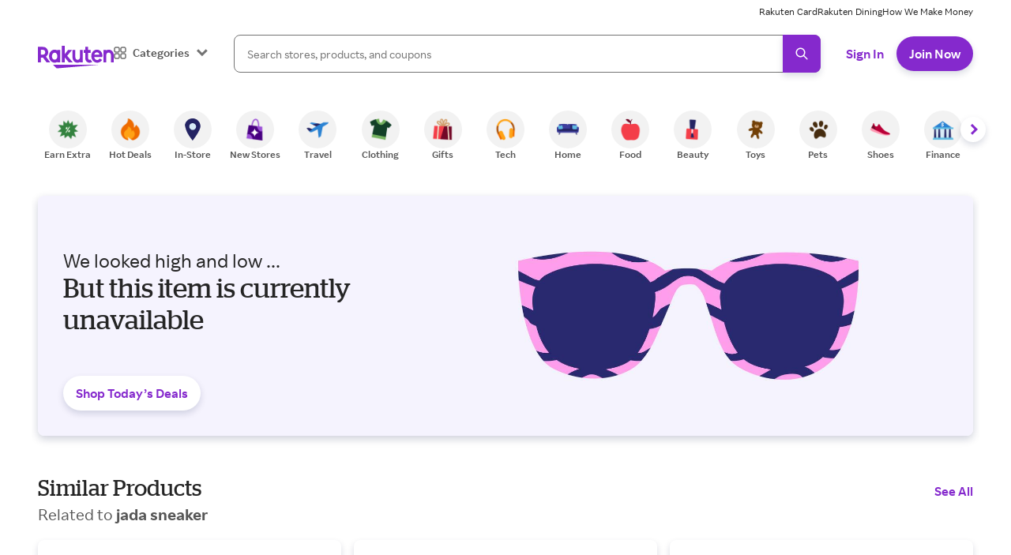

--- FILE ---
content_type: application/javascript
request_url: https://static.rakuten.com/assets/acq/_next/static/chunks/webpack-de5a0d71de2e568c.js
body_size: 3072
content:
!function(){"use strict";var e,r,t,_,a,c,n,i,f,u={},o={};function __webpack_require__(e){var r=o[e];if(void 0!==r)return r.exports;var t=o[e]={id:e,loaded:!1,exports:{}},_=!0;try{u[e].call(t.exports,t,t.exports,__webpack_require__),_=!1}finally{_&&delete o[e]}return t.loaded=!0,t.exports}__webpack_require__.m=u,__webpack_require__.amdO={},e=[],__webpack_require__.O=function(r,t,_,a){if(t){a=a||0;for(var c=e.length;c>0&&e[c-1][2]>a;c--)e[c]=e[c-1];e[c]=[t,_,a];return}for(var n=1/0,c=0;c<e.length;c++){for(var t=e[c][0],_=e[c][1],a=e[c][2],i=!0,f=0;f<t.length;f++)n>=a&&Object.keys(__webpack_require__.O).every(function(e){return __webpack_require__.O[e](t[f])})?t.splice(f--,1):(i=!1,a<n&&(n=a));if(i){e.splice(c--,1);var u=_()}}return u},__webpack_require__.n=function(e){var r=e&&e.__esModule?function(){return e.default}:function(){return e};return __webpack_require__.d(r,{a:r}),r},t=Object.getPrototypeOf?function(e){return Object.getPrototypeOf(e)}:function(e){return e.__proto__},__webpack_require__.t=function(e,_){if(1&_&&(e=this(e)),8&_||"object"==typeof e&&e&&(4&_&&e.__esModule||16&_&&"function"==typeof e.then))return e;var a=Object.create(null);__webpack_require__.r(a);var c={};r=r||[null,t({}),t([]),t(t)];for(var n=2&_&&e;"object"==typeof n&&!~r.indexOf(n);n=t(n))Object.getOwnPropertyNames(n).forEach(function(r){c[r]=function(){return e[r]}});return c.default=function(){return e},__webpack_require__.d(a,c),a},__webpack_require__.d=function(e,r){for(var t in r)__webpack_require__.o(r,t)&&!__webpack_require__.o(e,t)&&Object.defineProperty(e,t,{enumerable:!0,get:r[t]})},__webpack_require__.f={},__webpack_require__.e=function(e){return Promise.all(Object.keys(__webpack_require__.f).reduce(function(r,t){return __webpack_require__.f[t](e,r),r},[]))},__webpack_require__.u=function(e){return 8334===e?"static/chunks/8334-d6c29c4a592a209c.js":3430===e?"static/chunks/3430-d29e725f29b9d308.js":7774===e?"static/chunks/7774-9928c702eaf57e84.js":3467===e?"static/chunks/pre-interstitial-22cba1e2ef325b9a.js":284===e?"static/chunks/284-bcb977d4a8201d9d.js":4423===e?"static/chunks/4423-008e3e357f2fe316.js":8390===e?"static/chunks/8390-9a509fd68952fb7f.js":2457===e?"static/chunks/2457-674e3383d736f9ee.js":898===e?"static/chunks/898-2a03607eca236686.js":"static/chunks/"+(({586:"ssbpf",3046:"PreShopAnimationScreen",3096:"queryString",3452:"fv-polyfill",4604:"tsub-middleware",4632:"2926b636",6171:"progress-bar",7493:"schemaFilter",8119:"auto-track",8150:"legacyVideos",8388:"2fbf9dd2",8798:"raf-pre-interstitial",9214:"remoteMiddleware",9464:"ajs-destination",9584:"TopicFocusViewModal",9621:"coupon-modal",9834:"product-store-comparison"})[e]||e)+"."+({20:"e9afb2625c904684",313:"691078e612956e81",556:"543a7a1058f70001",580:"25e25ed36945a4eb",586:"e869f4948f9a35ae",696:"72d1911fa53980d3",781:"aa8cf52a42beb561",834:"d2c1a50750c6305a",1027:"fbdc692e1bcb4a4b",1170:"f72254e7bb9ff6e5",1712:"ac7ed9dea78168b6",1976:"299dbde2c7d44eed",2007:"de690747983ec12f",2012:"0befa83cc1e47d2f",2089:"022aac6a308f23ba",2310:"fb25f0ea4f0c46cc",2773:"31739f53587a6be7",2777:"7f8a4b2ac3ec0c80",2887:"514dc0d77f248645",3046:"1bead55b57479308",3096:"bae19a6d7c52ea39",3123:"5a6005ca2c2f5e4c",3155:"2af23d43eed698af",3323:"3755ce63e3085151",3452:"c0783bd25a76b103",3668:"fc89b9ece7ce1d81",3831:"72bfa7c7a8187520",4038:"2a80fb3ce39ccba8",4604:"e248ae8369a157aa",4632:"b0ce0b3983b661b4",4887:"911ddf59589e8a66",5217:"1ddbf03473b67ed3",5271:"05cb1aa1bb75206e",5497:"686cb389bda7a519",5678:"71ba4dfddcade374",5804:"753933401f89fa40",5892:"a997dc49df1bdb80",6024:"2beb1958b78bd6b0",6171:"7a9b2165a7693a00",6235:"45d762a187574ae2",6463:"0042a21d891171a9",6502:"645b8c0dffc9b46f",6616:"5494a9ccd90acecc",6853:"386feb437d1785e4",6950:"b3ba67e69524bd98",6960:"deff38e485e35253",7133:"3a8a77411328778c",7193:"ff955112f6e80031",7493:"4172a98c27461844",8031:"8cf35d6fa7f148b8",8119:"ea8c5a7c8b8f2c3d",8150:"5b04dde1ec30de80",8388:"b2b18acdc7f206c3",8798:"7634e72d67271e01",8857:"9451a41aa7d52379",9105:"a09c131dcb67d1d0",9214:"6661a08f2f98943d",9464:"30ed7acc5aa6ef5c",9584:"9cc589d4462eb551",9621:"491a29c0640cb860",9649:"b280d4df82143224",9681:"93e44176575bd7ef",9834:"a9e38f3123a28e73"})[e]+".js"},__webpack_require__.miniCssF=function(e){return"static/css/94dcdb5ccc93b46e.css"},__webpack_require__.g=function(){if("object"==typeof globalThis)return globalThis;try{return this||Function("return this")()}catch(e){if("object"==typeof window)return window}}(),__webpack_require__.o=function(e,r){return Object.prototype.hasOwnProperty.call(e,r)},_={},a="_N_E:",__webpack_require__.l=function(e,r,t,c){if(_[e]){_[e].push(r);return}if(void 0!==t)for(var n,i,f=document.getElementsByTagName("script"),u=0;u<f.length;u++){var o=f[u];if(o.getAttribute("src")==e||o.getAttribute("data-webpack")==a+t){n=o;break}}n||(i=!0,(n=document.createElement("script")).charset="utf-8",n.timeout=120,__webpack_require__.nc&&n.setAttribute("nonce",__webpack_require__.nc),n.setAttribute("data-webpack",a+t),n.src=__webpack_require__.tu(e),0===n.src.indexOf(window.location.origin+"/")||(n.crossOrigin="anonymous")),_[e]=[r];var onScriptComplete=function(r,t){n.onerror=n.onload=null,clearTimeout(b);var a=_[e];if(delete _[e],n.parentNode&&n.parentNode.removeChild(n),a&&a.forEach(function(e){return e(t)}),r)return r(t)},b=setTimeout(onScriptComplete.bind(null,void 0,{type:"timeout",target:n}),12e4);n.onerror=onScriptComplete.bind(null,n.onerror),n.onload=onScriptComplete.bind(null,n.onload),i&&document.head.appendChild(n)},__webpack_require__.r=function(e){"undefined"!=typeof Symbol&&Symbol.toStringTag&&Object.defineProperty(e,Symbol.toStringTag,{value:"Module"}),Object.defineProperty(e,"__esModule",{value:!0})},__webpack_require__.nmd=function(e){return e.paths=[],e.children||(e.children=[]),e},__webpack_require__.tt=function(){return void 0===c&&(c={createScriptURL:function(e){return e}},"undefined"!=typeof trustedTypes&&trustedTypes.createPolicy&&(c=trustedTypes.createPolicy("nextjs#bundler",c))),c},__webpack_require__.tu=function(e){return __webpack_require__.tt().createScriptURL(e)},__webpack_require__.p="/assets/acq/_next/",n={2272:0},__webpack_require__.f.j=function(e,r){var t=__webpack_require__.o(n,e)?n[e]:void 0;if(0!==t){if(t)r.push(t[2]);else if(2272!=e){var _=new Promise(function(r,_){t=n[e]=[r,_]});r.push(t[2]=_);var a=__webpack_require__.p+__webpack_require__.u(e),c=Error();__webpack_require__.l(a,function(r){if(__webpack_require__.o(n,e)&&(0!==(t=n[e])&&(n[e]=void 0),t)){var _=r&&("load"===r.type?"missing":r.type),a=r&&r.target&&r.target.src;c.message="Loading chunk "+e+" failed.\n("+_+": "+a+")",c.name="ChunkLoadError",c.type=_,c.request=a,t[1](c)}},"chunk-"+e,e)}else n[e]=0}},__webpack_require__.O.j=function(e){return 0===n[e]},i=function(e,r){var t,_,a=r[0],c=r[1],i=r[2],f=0;if(a.some(function(e){return 0!==n[e]})){for(t in c)__webpack_require__.o(c,t)&&(__webpack_require__.m[t]=c[t]);if(i)var u=i(__webpack_require__)}for(e&&e(r);f<a.length;f++)_=a[f],__webpack_require__.o(n,_)&&n[_]&&n[_][0](),n[_]=0;return __webpack_require__.O(u)},(f=self.webpackChunk_N_E=self.webpackChunk_N_E||[]).forEach(i.bind(null,0)),f.push=i.bind(null,f.push.bind(f)),__webpack_require__.nc=void 0}();
//# sourceMappingURL=webpack-de5a0d71de2e568c.js.map

--- FILE ---
content_type: image/svg+xml
request_url: https://static.rakuten.com/img/media/43529/in-store.svg
body_size: 1341
content:
<?xml version="1.0" encoding="UTF-8"?>
<svg version="1.1" xmlns="http://www.w3.org/2000/svg" width="512" height="512">
<path d="M0 0 C0.80804077 0.00021149 1.61608154 0.00042297 2.4486084 0.00064087 C16.31523855 0.03670026 29.59747239 1.14741688 43.125 4.375 C43.88538574 4.55160156 44.64577148 4.72820313 45.42919922 4.91015625 C90.87731726 15.84443281 130.4039035 46.88300238 154.83056641 86.22167969 C177.54423182 124.00638904 188.51140829 170.42794651 178.0625 213.875 C167.45788671 254.996573 147.50480821 293.87566993 126.125 330.375 C125.48916992 331.46441895 124.85333984 332.55383789 124.19824219 333.67626953 C115.77669384 348.0809063 107.15808167 362.34414606 98.125 376.375 C97.22782016 377.77601322 96.33068433 379.17705462 95.43359375 380.578125 C84.64255809 397.3827409 73.52441588 413.9773787 62.125 430.375 C61.58907227 431.14666504 61.05314453 431.91833008 60.50097656 432.71337891 C52.17116753 444.69490399 43.72315724 456.58462121 35.125 468.375 C34.56312988 469.1469873 34.00125977 469.91897461 33.42236328 470.71435547 C26.38160426 480.37677935 19.22417485 489.93040375 11.83032227 499.32617188 C8.47355269 503.5981526 5.24942041 507.92982831 2.125 512.375 C-1.99771388 510.83964449 -4.12276147 507.89739629 -6.6875 504.5 C-7.15687988 503.88995117 -7.62625977 503.27990234 -8.10986328 502.65136719 C-9.70790404 500.56642741 -11.29218727 498.47152046 -12.875 496.375 C-13.74922607 495.22306152 -13.74922607 495.22306152 -14.64111328 494.04785156 C-23.01357251 483.00807994 -31.20682018 471.84673778 -39.28222656 460.58837891 C-40.88629584 458.35930287 -42.50014063 456.1376448 -44.1171875 453.91796875 C-95.5979736 383.1947023 -151.95033751 303.75820253 -178.42163086 153.07641602 C-172.20401183 118.42476975 -157.4009073 85.60225238 -133.18359375 59.8359375 C-131.13281689 57.64983019 -129.18379725 55.4139845 -127.25 53.125 C-96.33327529 17.63213614 -45.96106 -0.11155597 0 0 Z " fill="#242463" transform="translate(252.875,-0.375)"/>
<path d="M0 0 C2.53051398 2.22049696 4.962917 4.50298986 7.36328125 6.86328125 C8.06324219 7.55035156 8.76320313 8.23742187 9.484375 8.9453125 C24.14648844 24.35053501 29.8543465 44.03881465 29.578125 64.89453125 C28.93874996 85.57692385 19.71342971 105.15455736 4.88867188 119.47900391 C-3.18370663 126.80460988 -12.62861367 131.71590075 -22.63671875 135.86328125 C-23.39984375 136.20488281 -24.16296875 136.54648437 -24.94921875 136.8984375 C-42.48672902 143.19460761 -64.20485466 141.65675448 -81.00390625 133.91015625 C-101.95351468 123.66945152 -115.97996925 107.96192192 -123.984375 86.19921875 C-130.38203761 66.24951813 -129.12535839 45.24341976 -119.88671875 26.42578125 C-116.52590143 19.94157438 -112.58520635 14.25647041 -107.63671875 8.86328125 C-106.97285156 8.10789063 -106.30898437 7.3525 -105.625 6.57421875 C-78.18235019 -22.94818826 -30.95971077 -25.08883228 0 0 Z " fill="#D8EBF6" transform="translate(303.63671875,127.13671875)"/>
</svg>
